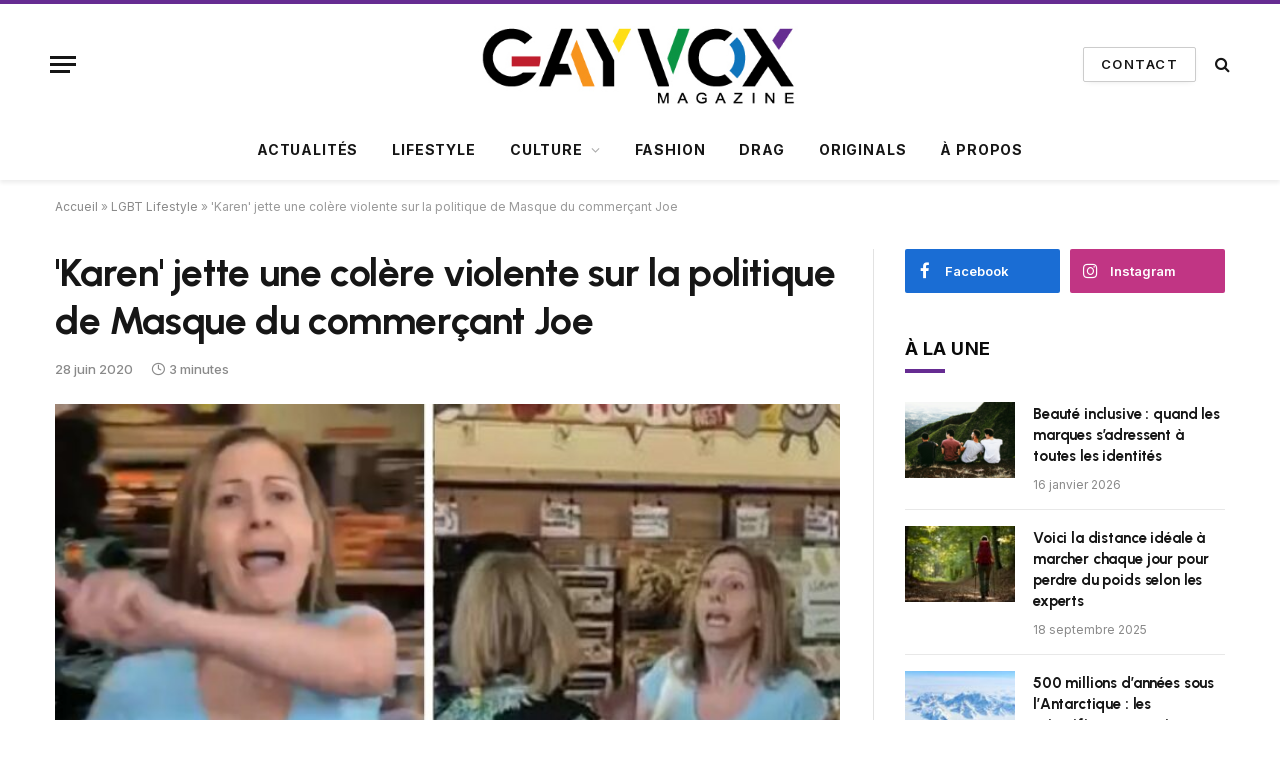

--- FILE ---
content_type: text/css; charset=utf-8
request_url: https://www.gayvox.fr/wp-content/cache/min/1/wp-content/themes/smart-mag/css/icons/icons.css?ver=1767657858
body_size: 436
content:
@font-face{font-display:swap;font-family:'ts-icons';src:url(../../../../../../../../themes/smart-mag/css/icons/fonts/ts-icons.woff2?v2.2) format('woff2'),url(../../../../../../../../themes/smart-mag/css/icons/fonts/ts-icons.woff?v2.2) format('woff'),url(../../../../../../../../themes/smart-mag/css/icons/fonts/ts-icons.ttf?v2.2) format('truetype'),url('../../../../../../../../themes/smart-mag/css/icons/fonts/ts-icons.svg?v2.2#ts-icons') format('svg');font-weight:400;font-style:normal}.tsi{display:inline-block;font:normal normal normal 14px/1 ts-icons;font-size:inherit;text-rendering:auto;-webkit-font-smoothing:antialiased;-moz-osx-font-smoothing:grayscale}.tsi-spin{-webkit-animation:tsi-spin 2s infinite linear;animation:tsi-spin 2s infinite linear}@-webkit-keyframes tsi-spin{0%{-webkit-transform:rotate(0deg);transform:rotate(0deg)}100%{-webkit-transform:rotate(359deg);transform:rotate(359deg)}}@keyframes tsi-spin{0%{-webkit-transform:rotate(0deg);transform:rotate(0deg)}100%{-webkit-transform:rotate(359deg);transform:rotate(359deg)}}.tsi-discord:before{content:"\e905"}.tsi-telegram:before{content:"\e903"}.tsi-tiktok:before{content:"\e904"}.tsi-moon:before{content:"\e902"}.tsi-clock:before{content:"\e900"}.tsi-bright:before{content:"\e901"}.tsi-plus:before{content:"\f067"}.tsi-music:before{content:"\f001"}.tsi-search:before{content:"\f002"}.tsi-envelope-o:before{content:"\f003"}.tsi-heart:before{content:"\f004"}.tsi-star:before{content:"\f005"}.tsi-star-o:before{content:"\f006"}.tsi-close:before{content:"\f00d"}.tsi-remove:before{content:"\f00d"}.tsi-times:before{content:"\f00d"}.tsi-home:before{content:"\f015"}.tsi-clock-o:before{content:"\f017"}.tsi-repeat:before{content:"\f01e"}.tsi-rotate-right:before{content:"\f01e"}.tsi-image:before{content:"\f03e"}.tsi-photo:before{content:"\f03e"}.tsi-picture-o:before{content:"\f03e"}.tsi-play:before{content:"\f04b"}.tsi-chevron-left:before{content:"\f053"}.tsi-mail-forward:before{content:"\f064"}.tsi-share:before{content:"\f064"}.tsi-chevron-down:before{content:"\f078"}.tsi-shopping-cart:before{content:"\f07a"}.tsi-heart-o:before{content:"\f08a"}.tsi-twitter:before{content:"\f099"}.tsi-facebook:before{content:"\f09a"}.tsi-facebook-f:before{content:"\f09a"}.tsi-feed:before{content:"\f09e"}.tsi-rss:before{content:"\f09e"}.tsi-bars:before{content:"\f0c9"}.tsi-navicon:before{content:"\f0c9"}.tsi-reorder:before{content:"\f0c9"}.tsi-pinterest:before{content:"\f0d2"}.tsi-linkedin:before{content:"\f0e1"}.tsi-comment-o:before{content:"\f0e5"}.tsi-comments-o:before{content:"\f0e6"}.tsi-cutlery:before{content:"\f0f5"}.tsi-angle-double-left:before{content:"\f100"}.tsi-angle-double-right:before{content:"\f101"}.tsi-angle-left:before{content:"\f104"}.tsi-angle-right:before{content:"\f105"}.tsi-angle-up:before{content:"\f106"}.tsi-angle-down:before{content:"\f107"}.tsi-circle-o:before{content:"\f10c"}.tsi-mail-reply:before{content:"\f112"}.tsi-reply:before{content:"\f112"}.tsi-youtube-play:before{content:"\f16a"}.tsi-instagram:before{content:"\f16d"}.tsi-flickr:before{content:"\f16e"}.tsi-tumblr:before{content:"\f173"}.tsi-long-arrow-left:before{content:"\f177"}.tsi-long-arrow-right:before{content:"\f178"}.tsi-dribbble:before{content:"\f17d"}.tsi-vk:before{content:"\f189"}.tsi-google:before{content:"\f1a0"}.tsi-steam:before{content:"\f1b6"}.tsi-soundcloud:before{content:"\f1be"}.tsi-twitch:before{content:"\f1e8"}.tsi-lastfm:before{content:"\f202"}.tsi-pinterest-p:before{content:"\f231"}.tsi-whatsapp:before{content:"\f232"}.tsi-clone:before{content:"\f24d"}.tsi-vimeo:before{content:"\f27d"}.tsi-reddit-alien:before{content:"\f281"}.tsi-shopping-bag:before{content:"\f290"}.tsi-user-circle-o:before{content:"\f2be"}.tsi-chevron-right:before{content:"\f054"}